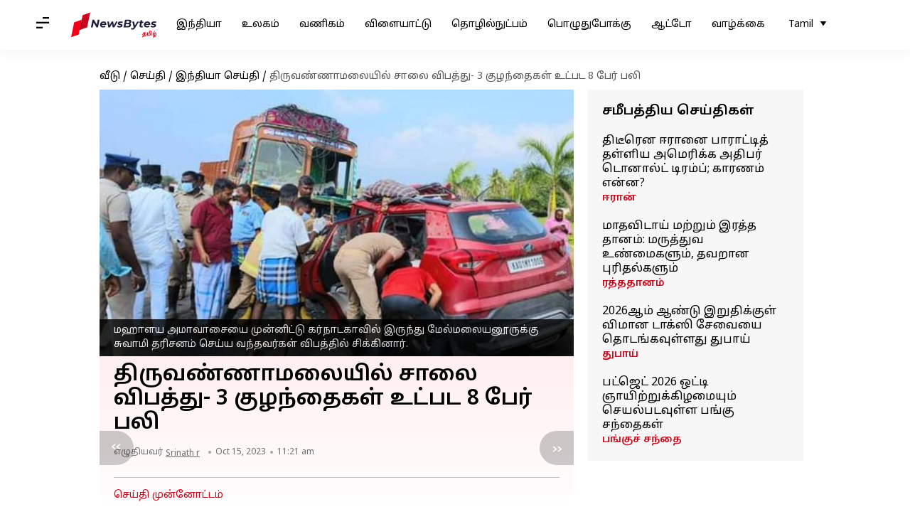

--- FILE ---
content_type: application/javascript; charset=utf-8
request_url: https://fundingchoicesmessages.google.com/f/AGSKWxVJD2_VoxqWja2RGvWz9lBICl5zOKiCzGceDC7o7btO1kADiGPbiaGJh8Aw_MKCoNEHGS6FlkWjxVqdu_0jjm9cBBbF-cb1jrK1jd7WwvTpn2Gax8mlAdvPfPzToSFZsyQiwBpW--tYQJklUlEfGJP1G1X-ksfYlGqsFL_kA-_M31cNTY4RiW3hUOkF/_.za/ads./hostkey-ad./ads/google1./adtechHeader./systemad.
body_size: -1292
content:
window['d59bceb8-47f7-4b80-885d-13695bc8403c'] = true;